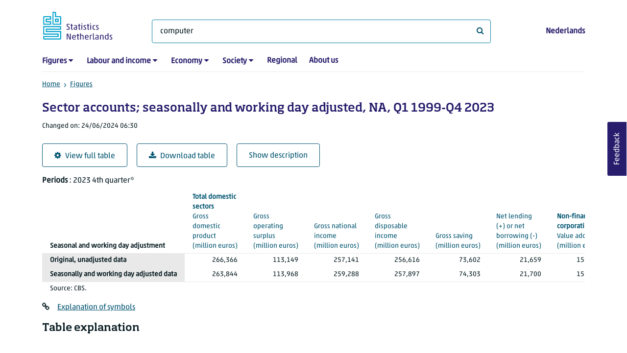

--- FILE ---
content_type: text/html; charset=utf-8
request_url: https://www.cbs.nl/en-gb/figures/detail/84101ENG?q=computer
body_size: 51131
content:
<!doctype html>
<html lang="en-GB" class="no-js">
<head>
    <meta charset="utf-8">
    <meta name="viewport" content="width=device-width, initial-scale=1, shrink-to-fit=no">
    <title>Sector accounts; seasonally and working day adjusted, NA, Q1 1999-Q4 2023 | CBS</title>
    <meta name="DCTERMS:identifier" title="XSD.anyURI" content="https://www.cbs.nl/en-gb/figures/detail/84101ENG?q=computer" />
    <meta name="DCTERMS.title" content="Sector accounts; seasonally and working day adjusted, NA, Q1 1999-Q4 2023" />
    <meta name="DCTERMS.type" title="OVERHEID.Informatietype" content="webpagina" />
    <meta name="DCTERMS.language" title="XSD.language" content="en-GB" />
    <meta name="DCTERMS.authority" title="OVERHEID.Organisatie" content="Statistics Netherlands" />
    <meta name="DCTERMS.creator" title="OVERHEID.Organisatie" content="Statistics Netherlands" />
    <meta name="DCTERMS.modified" title="XSD.dateTime" content="2024-06-24T06:30:00+02:00" />
    <meta name="DCTERMS.temporal" content="" />
    <meta name="DCTERMS.spatial" title="OVERHEID.Koninkrijksdeel" content="The Netherlands" />
    <meta name="description" />
    <meta name="generator" content="CBS Website, Versie 1.2.0.0" />
    <meta name="keywords" content="" />
    <meta name="robots" content="" />

    <link rel="canonical" href="https://www.cbs.nl/en-gb/figures/detail/84101ENG" />
    <!-- prefetch dns lookups -->
    <link rel="dns-prefetch" href="//cdn.cbs.nl" />
    <link rel="dns-prefetch" href="//cdnjs.cloudflare.com" />
    <link rel="dns-prefetch" href="//code.highcharts.com" />
    <link rel="dns-prefetch" href="//cdn.jsdelivr.net" />

    <!-- preload fonts -->
    <link rel="preload" href="//cdn.cbs.nl/cdn/fonts/soho-medium.woff2" as="font" type="font/woff2" crossorigin>
    <link rel="preload" href="//cdn.cbs.nl/cdn/fonts/akko-regular.woff2" as="font" type="font/woff2" crossorigin>
    <link rel="preload" href="//cdnjs.cloudflare.com/ajax/libs/font-awesome/4.7.0/fonts/fontawesome-webfont.woff2?v=4.7.0" as="font" type="font/woff2" crossorigin>

    <link rel="apple-touch-icon" sizes="180x180" href="https://cdn.cbs.nl/cdn/images/apple-touch-icon.png">
    <link rel="icon" type="image/png" sizes="32x32" href="https://cdn.cbs.nl/cdn/images/favicon-32x32.png">
    <link rel="icon" type="image/png" sizes="16x16" href="https://cdn.cbs.nl/cdn/images/favicon-16x16.png">
    <link rel="manifest" href="https://cdn.cbs.nl/cdn/images/site.webmanifest">
    <link rel="mask-icon" href="https://cdn.cbs.nl/cdn/images/safari-pinned-tab.svg" color="#00a1cd">
    <link rel="shortcut icon prefetch" href="https://cdn.cbs.nl/cdn/images/favicon.ico">
    <link rel="me" href="https://social.overheid.nl/@CBSstatistiek">
    <meta name="msapplication-TileColor" content="#271d6c">
    <meta name="msapplication-config" content="https://cdn.cbs.nl/cdn/images/browserconfig.xml">
    <meta name="theme-color" content="#00A1CD" />
    <meta name="twitter:card" content="summary_large_image" />
    <meta name="twitter:site" content="cbs.nl" />
    <meta name="twitter:site:id" content="statistiekcbs" />
    <meta property="og:image" content="https://cdn.cbs.nl/cdn/images/cbs-ingang-heerlen.jpg" />
    <meta property="og:title" content="Sector accounts; seasonally and working day adjusted, NA, Q1 1999-Q4 2023" />
    <meta property="og:type" content="website" />
    <meta property="og:url" content="https://www.cbs.nl/en-gb/figures/detail/84101ENG?q=computer" />
    <meta property="og:locale" content="en_GB">
    <meta property="og:site_name" content="Statistics Netherlands" />
    <meta property="og:description" />
    <link rel="stylesheet" href="https://cdn.jsdelivr.net/npm/bootstrap@5.3.3/dist/css/bootstrap.min.css" integrity="sha384-QWTKZyjpPEjISv5WaRU9OFeRpok6YctnYmDr5pNlyT2bRjXh0JMhjY6hW+ALEwIH" crossorigin="anonymous">
    <link rel="stylesheet" href="https://cdnjs.cloudflare.com/ajax/libs/font-awesome/4.7.0/css/font-awesome.css" integrity="sha512-5A8nwdMOWrSz20fDsjczgUidUBR8liPYU+WymTZP1lmY9G6Oc7HlZv156XqnsgNUzTyMefFTcsFH/tnJE/+xBg==" crossorigin="anonymous" referrerpolicy="no-referrer" />
    <link rel="stylesheet" href="https://www.cbs.nl/content/css-v5/cbs.min.css" />
    <link rel="stylesheet" href="https://www.cbs.nl/content/css-v5/cbs-print.min.css" media="print" />
    <script nonce="8lB3MlnhsMIbEk18495+vDQ03WqFDyJFDRJDsycirNk=">
        document.documentElement.classList.remove("no-js");
    </script>
    <script nonce="8lB3MlnhsMIbEk18495+vDQ03WqFDyJFDRJDsycirNk=" src="https://cdnjs.cloudflare.com/ajax/libs/jquery/3.5.1/jquery.min.js" integrity="sha512-bLT0Qm9VnAYZDflyKcBaQ2gg0hSYNQrJ8RilYldYQ1FxQYoCLtUjuuRuZo+fjqhx/qtq/1itJ0C2ejDxltZVFg==" crossorigin="anonymous"></script>
    <noscript>
        <style nonce="8lB3MlnhsMIbEk18495+vDQ03WqFDyJFDRJDsycirNk=">
            .collapse {
                display: block;
            }

            .highchartContainerClass, .if-collapsed {
                display: none;
            }
        </style>
    </noscript>
<script nonce="8lB3MlnhsMIbEk18495+vDQ03WqFDyJFDRJDsycirNk=" type="text/javascript">
window.dataLayer = window.dataLayer || [];
window.dataLayer.push({
nonce: "8lB3MlnhsMIbEk18495+vDQ03WqFDyJFDRJDsycirNk=",
"ftg_type": "informer",
"section": "dataset statline",
"sitecore_id": "84101ENG",
"template_name": "Dataset detail page",
"language": "en-GB"
});  </script>
</head>
<body class="">
    <!--PIWIK-->
<script nonce="8lB3MlnhsMIbEk18495+vDQ03WqFDyJFDRJDsycirNk=" type="text/javascript">
(function(window, document, dataLayerName, id) {
window[dataLayerName]=window[dataLayerName]||[],window[dataLayerName].push({start:(new Date).getTime(),event:"stg.start"});var scripts=document.getElementsByTagName('script')[0],tags=document.createElement('script');
function stgCreateCookie(a,b,c){var d="";if(c){var e=new Date;e.setTime(e.getTime()+24*c*60*60*1e3),d="; expires="+e.toUTCString();f="; SameSite=Strict"}document.cookie=a+"="+b+d+"; path=/"}
var isStgDebug=(window.location.href.match("stg_debug")||document.cookie.match("stg_debug"))&&!window.location.href.match("stg_disable_debug");stgCreateCookie("stg_debug",isStgDebug?1:"",isStgDebug?14:-1);
var qP=[];dataLayerName!=="dataLayer"&&qP.push("data_layer_name="+dataLayerName),qP.push("use_secure_cookies"),isStgDebug&&qP.push("stg_debug");var qPString=qP.length>0?("?"+qP.join("&")):"";
tags.async=!0,tags.src="//cbs.containers.piwik.pro/"+id+".js"+qPString,scripts.parentNode.insertBefore(tags,scripts);
!function(a,n,i){a[n]=a[n]||{};for(var c=0;c<i.length;c++)!function(i){a[n][i]=a[n][i]||{},a[n][i].api=a[n][i].api||function(){var a=[].slice.call(arguments,0);"string"==typeof a[0]&&window[dataLayerName].push({event:n+"."+i+":"+a[0],parameters:[].slice.call(arguments,1)})}}(i[c])}(window,"ppms",["tm","cm"]);
})(window, document, 'dataLayer', '7cd61318-6d21-4775-b1b2-64ec78d416e1');
</script>

    <a class="visually-hidden-focusable" href="#main">Skip to main content</a>

    
<div id="nav-header" class="container px-3">
    <nav class="navbar navbar-expand-lg flex-wrap pt-3">
        <div class="container-fluid px-0">
            <div>
                <a href="/en-gb" title="CBS home" class="navbar-brand ms-auto pb-0">
                    <img class="d-inline-block navbar-brand-logo"  src="https://cdn.cbs.nl/icons/navigation/cbs-logo-brand-en.svg" alt="Statistics Netherlands" />
                </a>
            </div>
            <div>
                <button id="hamburger-button" type="button" class="navbar-toggler navbar-right collapsed mt-2" data-bs-toggle="collapse" data-bs-target="#nav-mainmenu" aria-expanded="false" aria-controls="nav-mainmenu">
                    <span id="hamburger-open-icon" class="ci ci-hamburger"><span class="visually-hidden">Show navigation menu</span></span>
                    <span id="hamburger-close-icon" class="ci ci-close d-none"><span class="visually-hidden">Close navigation menu</span></span>
                </button>
            </div>
            <div id="search-bar" class="d-flex justify-content-center col-12 col-lg-8 px-0 px-lg-4 pt-3">
                <form id="navigation-search" action="/en-gb/search" class="col-12 px-0 pb-2 pt-lg-2 pb-lg-0">
                    <div class="input-group flex-fill">
                        <span id="close-search-icon" class="d-none">
                            <i class="ci ci-back mt-2" title="back"></i>
                        </span>
                        <label for="searchfield-input" class="d-none">What are you looking for?</label>
                        <input id="searchfield-input" name="q" class="form-control mb-lg-0" type="search" placeholder="What are you looking for?" aria-label="What are you looking for?" value="computer">
                        <button type="submit" class="search-input-icon" id="search-icon" title="Search">
                            <span class="fa fa-search" aria-hidden="true"></span>
                            <span class="visually-hidden">What are you looking for?</span>
                        </button>
                    </div>
                </form>
            </div>
            <div class="navbar-right d-none d-lg-block ms-auto mt-lg-4">
                <a href="/nl-nl/cijfers" lang="nl" hreflang="nl">Nederlands</a>
            </div>
            <div class="d-block col-12 px-0 ps-lg-0">
                <div id="nav-mainmenu" class="collapse navbar-collapse fake-modal-body ps-0 pt-3 pt-lg-4">
                    <ul id="collapsible-menu" class="navbar-nav me-auto col-12">
                                <li aria-haspopup="true" class="nav-item has-submenu pe-lg-4 collapsed" data-bs-toggle="collapse" data-bs-target="#dropdown-submenu-0" aria-expanded="false">
                                    <a href="/en-gb/figures">Figures</a>
                                            <button type="button" aria-label="submenu Figures" class="d-lg-none float-end">
                                                <i class="fa fa-chevron-down pt-1"></i>
                                            </button>
                                            <ul id="dropdown-submenu-0" class="submenu dropdown-menu collapse mt-1" aria-expanded="false" data-bs-parent="#collapsible-menu">
                                                    <li class="dropdown-item">
                                                        <a href="https://opendata.cbs.nl/#/CBS/en/">StatLine</a>
                                                    </li>
                                                    <li class="dropdown-item">
                                                        <a href="/en-gb/figures/statline/information-about-statline">Information about StatLine</a>
                                                    </li>
                                                    <li class="dropdown-item">
                                                        <a href="/en-gb/our-services/open-data/statline-as-open-data">Open Data</a>
                                                    </li>
                                            </ul>
                                </li>
                                <li aria-haspopup="true" class="nav-item has-submenu pe-lg-4 collapsed" data-bs-toggle="collapse" data-bs-target="#dropdown-submenu-1" aria-expanded="false">
                                    <a href="/en-gb/labour-and-income">Labour and income</a>
                                            <button type="button" aria-label="submenu Labour and income" class="d-lg-none float-end">
                                                <i class="fa fa-chevron-down pt-1"></i>
                                            </button>
                                            <ul id="dropdown-submenu-1" class="submenu dropdown-menu collapse mt-1" aria-expanded="false" data-bs-parent="#collapsible-menu">
                                                    <li class="dropdown-item">
                                                        <a href="/en-gb/labour-and-income/labour-and-social-security">Labour and social security</a>
                                                    </li>
                                                    <li class="dropdown-item">
                                                        <a href="/en-gb/labour-and-income/income-and-spending">Income and spending</a>
                                                    </li>
                                            </ul>
                                </li>
                                <li aria-haspopup="true" class="nav-item has-submenu pe-lg-4 collapsed" data-bs-toggle="collapse" data-bs-target="#dropdown-submenu-2" aria-expanded="false">
                                    <a href="/en-gb/economy">Economy</a>
                                            <button type="button" aria-label="submenu Economy" class="d-lg-none float-end">
                                                <i class="fa fa-chevron-down pt-1"></i>
                                            </button>
                                            <ul id="dropdown-submenu-2" class="submenu dropdown-menu collapse mt-1" aria-expanded="false" data-bs-parent="#collapsible-menu">
                                                    <li class="dropdown-item">
                                                        <a href="/en-gb/economy/enterprises">Enterprises</a>
                                                    </li>
                                                    <li class="dropdown-item">
                                                        <a href="/en-gb/economy/construction-and-housing">Construction and housing</a>
                                                    </li>
                                                    <li class="dropdown-item">
                                                        <a href="/en-gb/economy/financial-and-business-services">Financial and business services</a>
                                                    </li>
                                                    <li class="dropdown-item">
                                                        <a href="/en-gb/economy/trade-hotels-and-restaurants">Trade, hotels and restaurants</a>
                                                    </li>
                                                    <li class="dropdown-item">
                                                        <a href="/en-gb/economy/manufacturing-and-energy">Manufacturing and energy</a>
                                                    </li>
                                                    <li class="dropdown-item">
                                                        <a href="/en-gb/economy/international-trade">International trade</a>
                                                    </li>
                                                    <li class="dropdown-item">
                                                        <a href="/en-gb/economy/agriculture">Agriculture</a>
                                                    </li>
                                                    <li class="dropdown-item">
                                                        <a href="/en-gb/economy/macroeconomics">Macroeconomics</a>
                                                    </li>
                                                    <li class="dropdown-item">
                                                        <a href="/en-gb/economy/government-and-politics">Government and politics</a>
                                                    </li>
                                                    <li class="dropdown-item">
                                                        <a href="/en-gb/economy/prices">Prices</a>
                                                    </li>
                                            </ul>
                                </li>
                                <li aria-haspopup="true" class="nav-item has-submenu pe-lg-4 collapsed" data-bs-toggle="collapse" data-bs-target="#dropdown-submenu-3" aria-expanded="false">
                                    <a href="/en-gb/society">Society</a>
                                            <button type="button" aria-label="submenu Society" class="d-lg-none float-end">
                                                <i class="fa fa-chevron-down pt-1"></i>
                                            </button>
                                            <ul id="dropdown-submenu-3" class="submenu dropdown-menu collapse mt-1" aria-expanded="false" data-bs-parent="#collapsible-menu">
                                                    <li class="dropdown-item">
                                                        <a href="/en-gb/society/population">Population</a>
                                                    </li>
                                                    <li class="dropdown-item">
                                                        <a href="/en-gb/society/health-and-welfare">Health and welfare</a>
                                                    </li>
                                                    <li class="dropdown-item">
                                                        <a href="/en-gb/society/nature-and-environment">Nature and environment</a>
                                                    </li>
                                                    <li class="dropdown-item">
                                                        <a href="/en-gb/society/education">Education</a>
                                                    </li>
                                                    <li class="dropdown-item">
                                                        <a href="/en-gb/society/security-and-justice">Security and justice</a>
                                                    </li>
                                                    <li class="dropdown-item">
                                                        <a href="/en-gb/society/traffic-and-transport">Traffic and transport</a>
                                                    </li>
                                                    <li class="dropdown-item">
                                                        <a href="/en-gb/society/leisure-and-culture">Leisure and culture</a>
                                                    </li>
                                            </ul>
                                </li>
                                <li aria-haspopup="false" class="nav-item  pe-lg-4 collapsed" data-bs-toggle="collapse" data-bs-target="#dropdown-submenu-4" aria-expanded="false">
                                    <a href="/en-gb/dossier/regional-statistics">Regional</a>
                                </li>
                                <li aria-haspopup="false" class="nav-item  pe-lg-4 collapsed" data-bs-toggle="collapse" data-bs-target="#dropdown-submenu-5" aria-expanded="false">
                                    <a href="/en-gb/about-us">About us</a>
                                </li>
                        <li class="d-lg-none nav-item">
                            <a href="/nl-nl/cijfers" lang="nl" hreflang="nl">Language: Nederlands (NL)</a>
                        </li>
                    </ul>
                </div>
            </div>
        </div>
    </nav>

    <nav aria-label="breadcrumb">
        <div class="container-fluid breadcrumb-div px-0 pt-lg-3">
            <ol class="breadcrumb d-none d-lg-flex" id="breadcrumb-desktop">
                        <li class="breadcrumb-item d-flex">
                            <a href="https://www.cbs.nl/">Home</a>
                        </li>
                        <li class="breadcrumb-item d-flex">
                                <i class="ci-chevron-right pe-2"></i>
                            <a href="https://www.cbs.nl/en-gb/figures">Figures</a>
                        </li>
            </ol>
            <div class="d-lg-none pb-2">
                <ol class="list-unstyled mb-0" id="breadcrumb-mobile">
                    <li class="breadcrumb-item d-flex">
                        <i class="ci-chevron-left pe-2"></i>
                        <a href="https://www.cbs.nl/en-gb/figures">Figures</a>
                    </li>
                </ol>
            </div>
        </div>
    </nav>
<script nonce="8lB3MlnhsMIbEk18495+vDQ03WqFDyJFDRJDsycirNk=" type="application/ld+json">
{
	"@context": "https://schema.org",
	"@type": "BreadcrumbList",
	"itemListElement": [
		{"@type": "ListItem", "position":1, "name":"Home", "item":"https://www.cbs.nl/"},
		{"@type": "ListItem", "position":2, "name":"Figures", "item":"https://www.cbs.nl/en-gb/figures"}
	]
}
</script>
</div>
    <div class="container container-content no-js">
    <div class="row pb-5">
        <main id="main" role="main" class="col-12 px-3" tabindex="-1">
            <div class="odata-table-container">
    <article>
        <header>
            <h1>Sector accounts; seasonally and working day adjusted, NA, Q1 1999-Q4 2023</h1>
            <section>
                    <span class="date" data-nosnippet><time datetime="2024-06-24T06:30:00&#x2B;02:00">Changed on: 24/06/2024 06:30</time></span>
            </section>
        </header>
        <section>
            <div class="mt-4">
                <a href="https://opendata.cbs.nl/#/CBS/en/dataset/84101ENG/table?searchKeywords=computer" class="btn btn-outline-dark col-10 col-lg-auto">
                    <i class="fa fa-cog" aria-hidden="true"></i>View full table
                </a>
                <button data-csv-table-id="_84101ENG" class="btn btn-outline-dark col-10 col-lg-auto exportcsv" aria-label="Download table">
                    <i class="fa fa-download" aria-hidden="true"></i>Download table
                </button>
                <a href="#shortTableDescription" class="btn btn-outline-dark col-10 col-lg-auto" role="button">
                    Show description
                </a>
            </div>
            <div class="table-responsive">
                <table class="table figure-table table-sm" id="_84101ENG">
                    <caption>
                        <p class="title visually-hidden">Sector accounts; seasonally and working day adjusted, NA, Q1 1999-Q4 2023</p>
                        <p aria-hidden="true"><span class="topic-nogroup">Periods</span> : 2023 4th quarter*</p>
                    </caption>
                    <thead>
                        <tr>
                            <th scope="col" class="dimension" id="84101ENG-h-0"><span class="topic-nogroup">Seasonal and working day adjustment</span> </th>
                            <th scope="col" id="84101ENG-h-1" class="p-0"><span class="visually-hidden"><span class="topic-nogroup">Periods</span> </span></th>
                            <th scope="col" id="84101ENG-h-2"><a href="#GrossDomesticProduct_1"><span class="topic-group-first">Total domestic sectors </span><span class="topic">Gross domestic product</span> (million&nbsp;euros)</a></th>
                            <th scope="col" id="84101ENG-h-3"><a href="#GrossOperatingSurplus_2"><span class="topic-group">Total domestic sectors </span><span class="topic">Gross operating surplus</span> (million&nbsp;euros)</a></th>
                            <th scope="col" id="84101ENG-h-4"><a href="#GrossNationalIncome_3"><span class="topic-group">Total domestic sectors </span><span class="topic">Gross national income</span> (million&nbsp;euros)</a></th>
                            <th scope="col" id="84101ENG-h-5"><a href="#GrossDisposableIncome_4"><span class="topic-group">Total domestic sectors </span><span class="topic">Gross disposable income</span> (million&nbsp;euros)</a></th>
                            <th scope="col" id="84101ENG-h-6"><a href="#GrossSaving_5"><span class="topic-group">Total domestic sectors </span><span class="topic">Gross saving</span> (million&nbsp;euros)</a></th>
                            <th scope="col" id="84101ENG-h-7"><a href="#NetLendingOrNetBorrowing_6"><span class="topic-group">Total domestic sectors </span><span class="topic">Net lending (+) or net borrowing (-)</span> (million&nbsp;euros)</a></th>
                            <th scope="col" id="84101ENG-h-8"><a href="#ValueAdded_7"><span class="topic-group-first">Non-financial corporations </span><span class="topic">Value added </span> (million&nbsp;euros)</a></th>
                            <th scope="col" id="84101ENG-h-9"><a href="#GrossOperatingSurplus_8"><span class="topic-group">Non-financial corporations </span><span class="topic">Gross operating surplus</span> (million&nbsp;euros)</a></th>
                            <th scope="col" id="84101ENG-h-10"><a href="#GrossFixedCapitalFormation_9"><span class="topic-group">Non-financial corporations </span><span class="topic">Gross fixed capital formation</span> (million&nbsp;euros)</a></th>
                            <th scope="col" id="84101ENG-h-11"><a href="#CompensationOfEmployees_10"><span class="topic-group">Non-financial corporations </span><span class="topic">Compensation of employees</span> (million&nbsp;euros)</a></th>
                        </tr>
                    </thead>
                    <tbody>
                        <tr>
                            <th scope="row" id="84101ENG-r-0-0">Original, unadjusted data</th>
                            <th scope="row" id="84101ENG-r-0-1" class="p-0"><span class="visually-hidden">2023 4th quarter*</span></th>
                            <td headers="84101ENG-r-0-0 84101ENG-r-0-1 84101ENG-h-2" class="">266,366</td>
                            <td headers="84101ENG-r-0-0 84101ENG-r-0-1 84101ENG-h-3" class="">113,149</td>
                            <td headers="84101ENG-r-0-0 84101ENG-r-0-1 84101ENG-h-4" class="">257,141</td>
                            <td headers="84101ENG-r-0-0 84101ENG-r-0-1 84101ENG-h-5" class="">256,616</td>
                            <td headers="84101ENG-r-0-0 84101ENG-r-0-1 84101ENG-h-6" class="">73,602</td>
                            <td headers="84101ENG-r-0-0 84101ENG-r-0-1 84101ENG-h-7" class="">21,659</td>
                            <td headers="84101ENG-r-0-0 84101ENG-r-0-1 84101ENG-h-8" class="">150,305</td>
                            <td headers="84101ENG-r-0-0 84101ENG-r-0-1 84101ENG-h-9" class="">61,623</td>
                            <td headers="84101ENG-r-0-0 84101ENG-r-0-1 84101ENG-h-10" class="">25,209</td>
                            <td headers="84101ENG-r-0-0 84101ENG-r-0-1 84101ENG-h-11" class="">90,568</td>
                        </tr>
                        <tr>
                            <th scope="row" id="84101ENG-r-1-0">Seasonally and working day adjusted data</th>
                            <th scope="row" id="84101ENG-r-1-1" class="p-0"><span class="visually-hidden">2023 4th quarter*</span></th>
                            <td headers="84101ENG-r-1-0 84101ENG-r-1-1 84101ENG-h-2" class="">263,844</td>
                            <td headers="84101ENG-r-1-0 84101ENG-r-1-1 84101ENG-h-3" class="">113,968</td>
                            <td headers="84101ENG-r-1-0 84101ENG-r-1-1 84101ENG-h-4" class="">259,288</td>
                            <td headers="84101ENG-r-1-0 84101ENG-r-1-1 84101ENG-h-5" class="">257,897</td>
                            <td headers="84101ENG-r-1-0 84101ENG-r-1-1 84101ENG-h-6" class="">74,303</td>
                            <td headers="84101ENG-r-1-0 84101ENG-r-1-1 84101ENG-h-7" class="">21,700</td>
                            <td headers="84101ENG-r-1-0 84101ENG-r-1-1 84101ENG-h-8" class="">151,368</td>
                            <td headers="84101ENG-r-1-0 84101ENG-r-1-1 84101ENG-h-9" class="">61,805</td>
                            <td headers="84101ENG-r-1-0 84101ENG-r-1-1 84101ENG-h-10" class="">24,718</td>
                            <td headers="84101ENG-r-1-0 84101ENG-r-1-1 84101ENG-h-11" class="">91,007</td>
                        </tr>
                    </tbody>
                    <tfoot>
                        <tr>
                            <td colspan="12">Source: CBS.</td>
                        </tr>
                    </tfoot>
                </table>
                <span class="explanationlink"><i class="fa fa-link me-3" title="Link" aria-hidden="true"></i><a href="https://www.cbs.nl//en-gb/figures/statline/explanation-of-symbols">Explanation of symbols</a></span>
            </div>
            <div id="shortTableDescription" class="mt-3">
                <h2>Table explanation</h2>
                <div>
                    <br />This table provides an overview of some non-financial transactions and balancing items of the institutional sectors of the Dutch economy. The data is presented both seasonally and working day adjusted and unadjusted. Adjustments for seasonal effects and working day effects assist in the drawing of conclusions on quarter-to-quarter developments and help to reveal trends. The non-seasonally adjusted data are identical to (sums of) the non-consolidated data from the table 'current transactions by sector'. For total government revenue and expenditure the data are identical to sums of consolidated data.<br /><br />Data available from first quarter 1999.<br /><br />Status of the figures:<br />The figures from 1995 up to and including 2020 are final. Data of 2021, 2022 and 2023 are provisional. Since this table has been discontinued, provisional data will not become final.<br /><br />Changes as of June 24th 2024:<br />None. This table has been discontinued.<br />Statistics Netherlands has carried out a revision of the national accounts. The Dutch national accounts are recently revised. New statistical sources, methods and concepts are implemented in the national accounts, in order to align the picture of the Dutch economy with all underlying source data and international guidelines for the compilation of the national accounts. <br />This table contains revised data. For further information see section 3.<br /><br />When will new figures be published?<br />Not applicable anymore.<br /><br />
                </div>
            </div>
            <div id="topicDescription" class="mt-3">
                <h2>Description topics</h2>
                <dl><dt id="" class="level1">Total domestic sectors</dt><dd>The domestic sectors consist of non-financial corporations, financial corporations, general government, households and non-profit institutions (NPI) serving households. The breakdown into institutional sectors is based on international rules.<dl><dt id="GrossDomesticProduct_1" class="level2 topic">Gross domestic product</dt><dd>Gross domestic product (GDP) is a quantity that expresses the size of an economy. The volume change of GDP during a reference period expresses the growth or shrinkage of the economy. Gross domestic product at market prices is the final result of the production activity of resident producer units. It can be defined in three ways:<br/><br/>- production approach: GDP is the sum of gross value added of the various institutional sectors or the various industries plus taxes and less subsidies on products (which are not allocated to sectors and industries). It is also the balancing item in the total economy production account;<br/>- expenditure approach: GDP is the sum of final uses of goods and services by resident institutional units (final consumption and gross capital formation), plus exports and minus imports of goods and services;<br/>- income approach: GDP is the sum of uses in the total economy generation of income account (compensation of employees, taxes on production and imports less subsidies, gross operating surplus and mixed income of the total economy).<br/><br/>Net domestic product at market prices (NDP) can be obtained by deducting consumption of fixed capital from GDP.<br/><br/></dd></dl><dl><dt id="GrossOperatingSurplus_2" class="level2 topic">Gross operating surplus</dt><dd>The surplus that remains after compensation of employees and taxes less subsidies on production and imports have been subtracted from the sum of value added at basic prices. For the self-employed (who are part of the sector households) the surplus is called mixed income, it is partly a reward for their entrepreneurship compensation for their labour. <br/><br/>In the system of national accounts gross means that consumption of fixed capital (depreciation) has not been subtracted. When it has, net is used. Depreciation must be paid for from the gross operating surplus. <br/></dd></dl><dl><dt id="GrossNationalIncome_3" class="level2 topic">Gross national income</dt><dd>Total primary income received by resident institutional units: compensation of employees, operating surplus / mixed income (gross), net property income and net taxes on production and imports less subsidies. Incomes flowing from one domestic sector to another have no effect on net national income. Gross national income (at market prices) equals GDP minus primary income paid by resident institutional units to non-resident institutional units plus primary income received by resident institutional units from the rest of the world. The division of payments by member states to the European Union is largely based upon differences in gross national income.<br/><br/>National income is not a production concept but an income concept, which is more significant if expressed in net terms, i.e. after deduction of consumption of fixed capital.</dd></dl><dl><dt id="GrossDisposableIncome_4" class="level2 topic">Gross disposable income</dt><dd>The sum of the gross disposable incomes of the institutional sectors. Gross national disposable income equals gross national income (at market prices) minus current transfers (current taxes on income, wealth et cetera, social contributions, social benefits and other current transfers) paid to non-resident units, plus current transfers received by resident units from the rest of the world. Because disposable national income is not a production concept but an income concept, it is usually expressed in net terms, i.e. after deduction of depreciation (consumption of fixed capital). </dd></dl><dl><dt id="GrossSaving_5" class="level2 topic">Gross saving</dt><dd>The portion of national disposable income that has not been used for final consumption expenditure.</dd></dl><dl><dt id="NetLendingOrNetBorrowing_6" class="level2 topic">Net lending (+) or net borrowing (-)</dt><dd>Net lending (+) or net borrowing (-) is the balancing item on the current and the capital account. This balancing item equals the balance of transactions on the financial account; a deficit on the current and capital account is financed by new liabilities and/or the sale of financial assets. In case of a surplus, liabilities are repaid and/or financial assets acquired.<br/>Net lending or net borrowing for the total economy is equal to the balance on the current and the capital account of all institutional sectors. The balance of the financial account for the total economy shows the amount of net lending to or borrowing from the rest-of-the-world.</dd></dl></dd><dt id="" class="level1">Non-financial corporations</dt><dd>The non-financial corporations sector consists of institutional units which are independent legal entities and market producers, and whose principal activity is the production of goods and non-financial services. <br/>Non-financial corporations include:<br/>- all corporations, quasi-corporations and co-operative organisations which do not belong to the financial corporations.<br/>- all non-profit institutions which do not pertain to the other sectors. Examples are old people's homes, hospitals and housing corporations.<br/>- public enterprises, which are fully or partly owned by the government, like Dutch Rail-ways (NS).<br/><dl><dt id="ValueAdded_7" class="level2 topic">Value added </dt><dd>The value of all goods and services produced (production value or output), minus those that have been intermediately used upon production (intermediate consumption). Value added is rated at basic prices: purchaser's prices minus trade and transport margins and taxes on products paid and plus subsidies on products received. Intermediate consumption is rated at purchaser's prices minus non-deductible VAT.<br/>Included is the output by all kind-of-activity units residing in the Netherlands, also those that are held by foreign owners.</dd></dl><dl><dt id="GrossOperatingSurplus_8" class="level2 topic">Gross operating surplus</dt><dd>The surplus that remains after compensation of employees and taxes less subsidies on production and imports have been subtracted from the sum of value added at basic prices. For the self-employed (who are part of the sector households) the surplus is called mixed income, it is partly a reward for their entrepreneurship compensation for their labour. <br/><br/>In the system of national accounts gross means that consumption of fixed capital (depreciation) has not been subtracted. When it has, net is used. Depreciation must be paid for from the gross operating surplus. <br/></dd></dl><dl><dt id="GrossFixedCapitalFormation_9" class="level2 topic">Gross fixed capital formation</dt><dd>Expenditure on produced assets that are used in a production process for more than one year. This may concern a building, dwelling, transport equipment or a machine. This in contrast with goods and services which are used up during the production process, the so-called intermediate use (e.g. iron ore). Fixed capital does lose value over time as a result of normal wear and tear and obsolescence. This is called consumption of fixed capital (also called depreciation). The value of fixed capital formation in which the consumption of fixed capital is not deducted is called gross fixed capital formation. Deduction of the consumption of fixed capital results in net fixed capital formation. <br/><br/>The following types of fixed assets exist: dwellings and other buildings and structures, machinery and equipment, transport equipment, weapon systems (included in machinery and equipment), computers, software, telecommunication equipment, research and development, cultivated biological resources, mineral exploration and evaluation, and costs of ownership transfer on non-produced assets, like land, contracts, leases and licences.</dd></dl><dl><dt id="CompensationOfEmployees_10" class="level2 topic">Compensation of employees</dt><dd>The compensation of employees is the total remuneration, in cash or in kind, payable by an employer to an employee in return for work done by the latter during an accounting period. The compensation of employees is equal to the sum of wages and salaries and employers' social contributions.</dd></dl></dd></dl>
            </div>
        </section>
    </article>
</div>
<script nonce="8lB3MlnhsMIbEk18495+vDQ03WqFDyJFDRJDsycirNk=" type="application/ld&#x2B;json">
        {
        "@context": "http://schema.org/",
        "@type": "Dataset",
        "name": "Sector accounts; seasonally and working day adjusted, NA, Q1 1999-Q4 2023",
        "description": "This table provides an overview of some non-financial transactions and balancing items of the institutional sectors of the Dutch economy. The data is presented both seasonally and working day adjusted and unadjusted. Adjustments for seasonal effects and working day effects assist in the drawing of conclusions on quarter-to-quarter developments and help to reveal trends. The non-seasonally adjusted data are identical to (sums of) the non-consolidated data from the table &#x27;current transactions by sector&#x27;. For total government revenue and expenditure the data are identical to sums of consolidated data.&#xA;&#xA;Data available from first quarter 1999.&#xA;&#xA;Status of the figures:&#xA;The figures from 1995 up to and including 2020 are final. Data of 2021, 2022 and 2023 are provisional. Since this table has been discontinued, provisional data will not become final.&#xA;&#xA;Changes as of June 24th 2024:&#xA;None. This table has been discontinued.&#xA;Statistics Netherlands has carried out a revision of the national accounts. The Dutch national accounts are recently revised. New statistical sources, methods and concepts are implemented in the national accounts, in order to align the picture of the Dutch economy with all underlying source data and international guidelines for the compilation of the national accounts. &#xA;This table contains revised data. For further information see section 3.&#xA;&#xA;When will new figures be published?&#xA;Not applicable anymore.&#xA;&#xA;",
        "url": "https://www.cbs.nl/en-gb/figures/detail/84101ENG",
        "sameAs": "https://opendata.cbs.nl/#/CBS/nl/dataset/84101ENG/table",
        "temporalCoverage": "Q1 1999 / Q4 2023",
        "dateCreated" : "2024-06-24T06:30:00+02:00",
        "dateModified" : "2024-03-25T06:30:00+01:00",
        "datePublished" : "2024-06-24T06:30:00+02:00",
        "spatialCoverage":"The Netherlands",
        "license":"https://creativecommons.org/licenses/by/4.0/",
        "isAccessibleForFree" : true,
        "creator": {
        "@type": "Organization",
        "url": "https://www.cbs.nl",
        "name": "Centraal Bureau voor de Statistiek",
        "alternateName": "Statistics Netherlands",
        "contactPoint": {
        "type": "ContactPoint",
        "areaServed": "NL",
        "availableLanguage": [
        "Dutch",
        "English"
        ],
        "contactType": "customer service",
        "email": "https://www.cbs.nl/nl-nl/over-ons/contact/contactformulier",
        "hoursAvailable": "Mo,Tu,We,Th,Fr 08:30-17:30",
        "name": "Infoservice",
        "productSupported": "cbs.nl",
        "telephone": "+31 088 570 7070",
        "url": "https://www.cbs.nl/nl-nl/over-ons/contact/infoservice"
        }
        },
        "includedInDataCatalog": {
        "@type": "DataCatalog",
        "name": "cbs.nl"
        },
        "distribution": [
        {
        "@type": "DataDownload",
        "encodingFormat": "XML",
        "contentUrl": "https://opendata.cbs.nl/ODatafeed/OData/84101ENG/TypedDataSet"
        }
        ]
        }
</script>

<div id="surveyContent19b9493af9167389df8dfec260420eb7cd7c274d" /></div>        </main>
        <section class="col-12 sidebar-article">
</section>
    </div>
</div>
    <footer>
    <nav class="container">
        <div class="row multi-rows">
                    <div class="col-12 col-lg-3">
                        <h2 class="title">Services</h2>
                        <ul>
                                    <li>
                                        <a href="https://opendata.cbs.nl/#/CBS/en/">Figures/StatLine</a>
                                    </li>
                                    <li>
                                        <a href="/en-gb/our-services/how-to-calculate-rent-increases">Calculation of rent increase</a>
                                    </li>
                                    <li>
                                        <a href="/en-gb/our-services/open-data">Open Data</a>
                                    </li>
                                    <li>
                                        <a>Microdata</a>
                                    </li>
                                    <li>
                                        <a href="/en-gb/our-services/customised-services-microdata/additional-statistical-research">Additional statistical services</a>
                                    </li>
                                    <li>
                                        <a>Urban Data Centres</a>
                                    </li>
                                    <li>
                                        <a href="/en-gb/our-services/publications">Publications</a>
                                    </li>
                                    <li>
                                        <a href="/en-gb/our-services/methods">Methodology</a>
                                    </li>
                                    <li>
                                        <a href="/en-gb/our-services/blaise-software">Blaise</a>
                                    </li>
                        </ul>
                    </div>
                    <div class="col-12 col-lg-3">
                        <h2 class="title">Participants Survey</h2>
                        <ul>
                                    <li>
                                        <a href="/en-gb/participants-survey/businesses">Businesses</a>
                                    </li>
                                    <li>
                                        <a href="/en-gb/participants-survey/people">People</a>
                                    </li>
                                    <li>
                                        <a href="/en-gb/about-us/who-we-are/our-organisation/privacy">Privacy</a>
                                    </li>
                                    <li>
                                        <a href="/en-gb/participants-survey/rewards">Rewards</a>
                                    </li>
                        </ul>
                    </div>
                    <div class="col-12 col-lg-3">
                        <h2 class="title">About us</h2>
                        <ul>
                                    <li>
                                        <a href="/en-gb/about-us/contact">Contact</a>
                                    </li>
                                    <li>
                                        <a href="/en-gb/about-us/contact/press-office">Press</a>
                                    </li>
                                    <li>
                                        <a href="/en-gb/about-us/who-we-are">Who we are</a>
                                    </li>
                                    <li>
                                        <a href="/en-gb/about-us/innovation">Innovation</a>
                                    </li>
                                    <li>
                                        <a>Careers at CBS</a>
                                    </li>
                        </ul>
                    </div>
                    <div class="col-12 col-lg-3">
                        <h2 class="title">About this site</h2>
                        <ul>
                                    <li>
                                        <a href="/en-gb/about-us/website">Website</a>
                                    </li>
                                    <li>
                                        <a href="/en-gb/about-us/website/copyright">Copyright</a>
                                    </li>
                                    <li>
                                        <a href="/en-gb/about-us/website/cookies">Cookies</a>
                                    </li>
                                    <li>
                                        <a href="/en-gb/about-us/website/accessibility">Accessibility</a>
                                    </li>
                                    <li>
                                        <a href="/en-gb/about-us/website/coordinated-vulnerability-disclosure--cvd--">Reporting a vulnerability</a>
                                    </li>
                                    <li>
                                        <a href="/en-gb/our-services/archive">Archive</a>
                                    </li>
                                    <li>
                                        <a href="/en-gb/subscriptions">Subscriptions</a>
                                    </li>
                        </ul>
                    </div>
        </div>
        <div class="row mt-3 pt-2 justify-content-between">
            <div id="socials" class="col-12 col-lg-6">
                <h2 class="visually-hidden">Follow Statistics Netherlands</h2>
                <div role="list" class="mb-3">
                        <a href="https://www.linkedin.com/company/statistics-netherlands-cbs-nl" class="social" role="listitem">
                            <i class="ci ci-linkedin" aria-hidden="true"></i>
                            <span class="visually-hidden"></span>
                        </a>
                        <a href="https://www.youtube.com/playlist?list=PLekr62u_EkPwIlf3Q1OeJr0neCuOgzOhT" title="YouTube" class="social" role="listitem">
                            <i class="ci ci-youtube" aria-hidden="true"></i>
                            <span class="visually-hidden">YouTube</span>
                        </a>
                        <a href="https://www.cbs.nl/en-gb/rss-feeds" title="RSS" class="social" role="listitem">
                            <i class="ci ci-rss" aria-hidden="true"></i>
                            <span class="visually-hidden">RSS</span>
                        </a>
                </div>
            </div>
            <div id="sitelinks" class="col-12 col-lg-3 my-3 pt-2 my-lg-0 pt-lg-0">
                <ul>
                        <li>
                            <a href="/en-gb/publication-calendar">Publication calendar</a>
                        </li>
                        <li>
                            <a href="/en-gb/about-us/who-we-are/our-organisation/privacy">Privacy</a>
                        </li>
                </ul>
            </div>
        </div>
    </nav>
</footer>
<footer id="finish" class="container py-5">
    <div class="d-flex">
        <div id="payoff"><strong>Facts</strong> that matter</div>
        <div class="text-end">© CBS 2026</div>
    </div>
</footer>
    <script nonce="8lB3MlnhsMIbEk18495+vDQ03WqFDyJFDRJDsycirNk=" src="https://cdn.jsdelivr.net/npm/vanilla-lazyload@17.3.0/dist/lazyload.min.js" integrity="sha256-aso6FuYiAL+sfnyWzf4aJcSP8cmukPUFaTb3ZsmulSY=" crossorigin="anonymous"></script>
    
        <script nonce="8lB3MlnhsMIbEk18495+vDQ03WqFDyJFDRJDsycirNk=" src="https://www.cbs.nl/content/js/cbs-v5/cbs.min.js"></script>
    
    
    <script nonce="8lB3MlnhsMIbEk18495+vDQ03WqFDyJFDRJDsycirNk=" src="https://cdn.jsdelivr.net/npm/bootstrap@5.3.3/dist/js/bootstrap.bundle.min.js" integrity="sha384-YvpcrYf0tY3lHB60NNkmXc5s9fDVZLESaAA55NDzOxhy9GkcIdslK1eN7N6jIeHz" crossorigin="anonymous"></script>
    <button tabindex="0" id="gfb-button">Feedback</button>

<!-- Mopinion Pastea.se start -->
<script nonce="8lB3MlnhsMIbEk18495+vDQ03WqFDyJFDRJDsycirNk=" type="text/javascript">
    (function () {
        var id = "0hKjknX8sDlwkxS2UPuSVYXJsi3fxhR0se9Bmyvr";
        var js = document.createElement("script");
        js.setAttribute("type", "text/javascript");
        js.setAttribute("src", "//deploy.mopinion.com/js/pastease.js");
        js.async = true; document.getElementsByTagName("head")[0].appendChild(js);
        var t = setInterval(function () {
            try {
                Pastease.load(id);
                clearInterval(t)
            } catch (e) { }
        }, 50)
    }
    )();
    document.getElementById("gfb-button").addEventListener("click", function () {
        srv.openModal(true, '5bab7930cf3555874c42446bea1d4f653b1a5f76');
    });
</script>
<!-- Mopinion Pastea.se end -->
</body>
</html>
